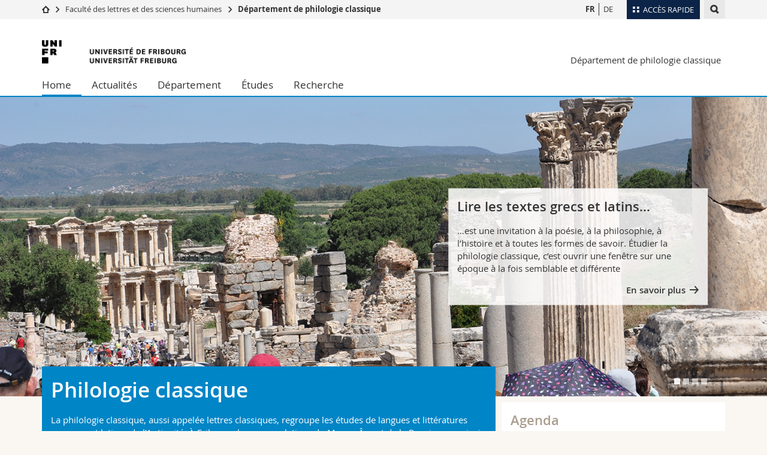

--- FILE ---
content_type: text/html; charset=UTF-8
request_url: https://www.unifr.ch/philclass/fr/
body_size: 9141
content:

<!--[if lt IE 9]><!DOCTYPE html PUBLIC "-//W3C//DTD XHTML 1.1//EN" "http://www.w3.org/TR/xhtml11/DTD/xhtml11.dtd"><![endif]-->
<!--[if gt IE 8]><!-->
<!DOCTYPE html>
<!--<![endif]-->
<!--[if lt IE 7]><html xmlns="http://www.w3.org/1999/xhtml" class="lt-ie9 lt-ie8 lt-ie7"> <![endif]-->
<!--[if IE 7]><html xmlns="http://www.w3.org/1999/xhtml" class="lt-ie9 lt-ie8"> <![endif]-->
<!--[if IE 8]><html xmlns="http://www.w3.org/1999/xhtml" class="lt-ie9"> <![endif]-->
<!--[if IE 9]><html class="ie9"> <![endif]-->
<!--[if gt IE 9]><!-->
<html lang="fr"><!--<![endif]-->
<head>
	<link rel="preconnect" href="https://cdn.unifr.ch" />
	<link rel="dns-prefetch" href="https://www.googletagmanager.com" />
	<link rel="dns-prefetch" href="https://www.google.com" />
	<link rel="preload" href="https://cdn.unifr.ch/Assets/fonts/OpenSans-Regular-webfont.woff" as="font" type="font/woff" crossorigin>
	<link rel="preload" href="https://cdn.unifr.ch/Assets/fonts/OpenSans-Semibold-webfont.woff" as="font" type="font/woff" crossorigin>
	<link rel="preload" href="https://cdn.unifr.ch/Assets/fonts/OpenSans-Bold-webfont.woff" as="font" type="font/woff" crossorigin>
	<link rel="preload" href="https://cdn.unifr.ch/Assets/fonts/OpenSans-Light-webfont.woff" as="font" type="font/woff" crossorigin>
    <meta http-equiv="X-UA-Compatible" content="IE=edge,chrome=1"/>
    <meta charset="utf-8"/>
    <meta name="viewport" content="width=device-width, initial-scale=1"/>
    <title>Home | Département de philologie classique  | Université de Fribourg</title>
    <meta name="description" content="">
    <meta name="language" content="fr" />
    <meta name="robots" content="index, follow">
    <base href="//www.unifr.ch/philclass/fr/" />
    <link rel="canonical" href="https://www.unifr.ch/philclass/fr/" />
    <link href="//cdn.unifr.ch/uf/v2.4.5/css/bootstrap.css" rel="stylesheet" media="all" type="text/css" crossorigin  />
    <link href="//cdn.unifr.ch/uf/v2.4.5/css/main.css" rel="stylesheet" media="all" type="text/css" crossorigin />
    <link rel="shortcut icon" type="image/ico" href="https://cdn.unifr.ch/sharedconfig/favicon/favicon.ico" />
    
     <!-- Load IE8 specific styles--><!--[if lt IE 9]>
    <link href="//cdn.unifr.ch/uf/v2.4.5/css/old_ie.css" rel="stylesheet" /><![endif]-->
    <script src="//cdn.unifr.ch/uf/v2.4.5/js/modernizr.js" crossorigin ></script>
    <!-- Spiders alternative page -->
    
        <link rel="alternate" hreflang="fr" href="https://www.unifr.ch/philclass/fr/" id="alt_hreflang_fr">
        

<link rel="alternate" hreflang="de" href="https://www.unifr.ch/philclass/de/" id="alt_hreflang_de" />
    
    


<!-- Google Tag Manager -->
<script>(function(w,d,s,l,i){w[l]=w[l]||[];w[l].push({'gtm.start':
new Date().getTime(),event:'gtm.js'});var f=d.getElementsByTagName(s)[0],
j=d.createElement(s),dl=l!='dataLayer'?'&l='+l:'';j.async=true;j.src=
'https://www.googletagmanager.com/gtm.js?id='+i+dl;f.parentNode.insertBefore(j,f);
})(window,document,'script','dataLayer','GTM-K8998TH');</script>
<!-- End Google Tag Manager --> 

    

<link href="//cdn.unifr.ch/uf/v2.4.5/css/corr.css" rel="stylesheet" defer crossorigin />

<style>
	/*
	a[href^=http]{text-decoration:none;}
	footer a[href^=http]{text-decoration:none; color:#fff;}
	div.sub-menu li.star > a{font-weight:bold;}
	*/
</style>
    





    
</head>
<body data-lang="fr" class="sky">



<!-- Google Tag Manager (noscript) -->
<noscript><iframe src="https://www.googletagmanager.com/ns.html?id=GTM-K8998TH"
height="0" width="0" loading="lazy" style="display:none;visibility:hidden"></iframe></noscript>
<!-- End Google Tag Manager (noscript) -->


<!-- Page wrapper-->
<div id="wrapper">
    <!-- Fixed header-->
    <nav class="fixed-header pusher">
        <div class="fixed-header--bg">
            <div class="container clearfix">

                <!-- The logo -->
                

<a href="https://www.unifr.ch/" class="open-offcanvas square bg-branded hover hidden-desktop" title="Hamburger menu"></a><a href="https://www.unifr.ch" class="hidden-desktop square logo" style="content: ''; display:block;height:55px;width:55px;  no-repeat center center; background-size:contain;" title="Aller à la page d’accueil de ce site"></a>

                

<div class="search hidden-mobile">

    


<script class="search--template" type="text/template">
    <li>
        <a class="search--result-link" href="<%= link %>"></a>
        <h5><%= htmlTitle %></h5>
        <small><%= link %></small>
        <p><%= htmlSnippet %></p>
    </li>
</script>


<script class="search--show-more" type="text/template">
    <li class="text-align-center search--more-results">
        <a class="search--result-link" href="#"></a>
        <p>Voir plus de résultat</p>
        <p>
            <i class="gfx gfx-arrow-down"></i>
        </p>
    </li>
</script>

    <a href="#" data-expander-toggler="search-47727" data-fixed-mode-toggler="tablet laptop desktop large" class="search--toggler square" title="Afficher le moteur de recherche"><i class="gfx gfx-search"></i></a>
    <div data-expander-content="search-47727" data-expander-group="mobile-nav" class="search--input">
        <div class="container">
            
            <div class="input-group">
                <input type="text" class="form-control"/><span class="input-group-btn sd">
                <input type="radio" name="searchdomain" value="https://www.unifr.ch/philclass/" checked="checked" id="local-" class="hidden"/>
                <label for="local-" class="btn btn-primary sd">Local</label></span><span class="input-group-btn sd">
                <input type="radio" name="searchdomain" value="www.unifr.ch"  id="global-" class="hidden"/>
                <label for="global-" class="btn btn-default">Global</label></span>
            </div>
            
            <ul class="search--results">
                <li class="blank-slate">Aucun résultat</li>
            </ul>
        </div>
    </div>
</div>

                <!-- Globalmenu -->
                <div class="meta-menu"><a href="#" data-fixed-mode-toggler="mobile" data-accordion-toggler="metamenu" class="square meta-menu--toggler hover bg-branded-desk" title="meta-menu toggler"><i class="gfx gfx-tiles"></i><i class="square-triangle"></i><span class="hidden-mobile">Accès rapide</span></a>
    <div data-accordion-content="metamenu" data-accordion-group="mobile-nav" class="meta-menu--content">
        <nav data-scroll-container="data-scroll-container" class="container">
            <ul>
                <li class="first-level"><a href="#" data-accordion-toggler="meta2" data-scroll-to-me="data-scroll-to-me">Université</a>
                    <nav data-accordion-content="meta2">
                        <ul>
                            <li><a href="http://studies.unifr.ch/fr" title="Les études: Bachelor, Master, Doctorat">Etudes</a></li>
                            <li><a href="https://www.unifr.ch/campus/fr" title="La vie sur le Campus">Campus</a></li>
                            <li><a href="https://www.unifr.ch/research/fr" title="La recherche">Recherche</a></li>
                            <li><a href="https://www.unifr.ch/uni/fr" title="L'Université en bref">Université</a></li>
                            <li><a href="https://www.unifr.ch/formcont/fr"  title="Formation continue">Formation continue</a></li>
                        </ul>
                    </nav>
                </li>
                <li class="first-level"><a href="#" data-accordion-toggler="meta1" data-scroll-to-me="data-scroll-to-me">Facultés</a>
                    <nav data-accordion-content="meta1">
                        <ul>
                            <li><a href="https://www.unifr.ch/theo/fr" title="Accéder à la Faculté de théologie"><span class="glyphicon glyphicon-stop color-orange" aria-hidden="true"></span> Théologie</a></li>
                            <li><a href="https://www.unifr.ch/ius/fr" title="Accéder à la Faculté de droit"><span class="glyphicon glyphicon-stop color-red" aria-hidden="true"></span> Droit</a></li>
                            <li><a href="https://www.unifr.ch/ses/fr" title="Accéder à la Faculté des sciences économiques et sociales"> <span class="glyphicon glyphicon-stop color-purple" aria-hidden="true"></span> Sciences économiques et sociales et management</a></li>
							<li><a href="https://www.unifr.ch/lettres/fr" title="Accéder à la Faculté des lettres et des sciences humaines"><span class="glyphicon glyphicon-stop color-sky" aria-hidden="true"></span> Lettres et sciences humaines</a></li>
							<li><a href="https://www.unifr.ch/eduform/fr" title="Accéder à la Faculté des sciences de l'éducation et de la formation"><span class="glyphicon glyphicon-stop color-violet" aria-hidden="true"></span> Sciences de l'éducation et de la formation</a></li>
                            <li><a href="https://www.unifr.ch/scimed/fr" title="Accéder à la Faculté des sciences et de médecine "><span class="glyphicon glyphicon-stop color-green" aria-hidden="true"></span> Sciences et médecine</a></li>
                             <li><a href="https://www.unifr.ch/faculties/fr/interfacultaire.html" title="Interfacultaire"><span class="glyphicon glyphicon-stop color-marine" aria-hidden="true"></span> Interfacultaire</a></li>
                            
                        </ul>
                    </nav>
                </li>
                <li class="first-level"><a href="http://www.unifr.ch/you-are/fr/" data-accordion-toggler="meta0" data-scroll-to-me="data-scroll-to-me">Vous êtes</a>
                    <nav data-accordion-content="meta0">
                        <ul>
                            <li><a href="https://www.unifr.ch/you-are/fr/futurs-etudiants/" title="Vous êtes... futur·e·s étudiant·e·s">Futurs étudiants</a></li>
                            <li><a href="https://www.unifr.ch/you-are/fr/etudiants/" title="Vous êtes... étudiant·e·s">Etudiants</a></li>
                            <li><a href="https://www.unifr.ch/you-are/fr/medias/" title="Vous êtes... médias">Médias</a></li>
                            <li><a href="https://www.unifr.ch/you-are/fr/chercheurs/" title="Vous êtes... chercheuses et chercheurs">Chercheurs</a></li>
                            <li><a href="https://www.unifr.ch/you-are/fr/collaborateurs/" title="Vous êtes... collaboratrices et collaborateurs">Collaborateurs</a></li>
							<li><a href="https://www.unifr.ch/you-are/fr/doctorants/" title="Vous êtes... doctorant·e·s ">Doctorants</a></li>
                        </ul>
                    </nav>
                </li>
                <li class="first-level meta-menu--contact bg-branded-desk">
                    <a href="#" class="hidden-lg hidden-md" data-accordion-toggler="contact" data-scroll-to-me="data-scroll-to-me">Ressources</a>
					<nav data-accordion-content="contact">
                        <ul>
                            <li><a href="https://www.unifr.ch/directory/fr"><span class="fa fa-user fa-fw" aria-hidden="true"></span> Annuaire du personnel</a></li>
                            <li><a href="https://www.unifr.ch/map"><span class="fa fa-map-signs fa-fw" aria-hidden="true"></span> Plan d'accès</a></li>
                            <li><a href="https://www.unifr.ch/biblio"><span class="fa fa-book fa-fw" aria-hidden="true"></span> Bibliothèques</a></li>
                            <li><a href="https://outlook.com/unifr.ch"><span class="fa fa-envelope fa-fw" aria-hidden="true"></span> Webmail</a></li>
                            <li><a href="https://www.unifr.ch/timetable/fr/"><span class="fa fa-calendar fa-fw" aria-hidden="true"></span> Programme des cours</a></li>
                            <li><a href="https://my.unifr.ch"><span class="fa fa-lock fa-fw" aria-hidden="true"></span> MyUnifr</a></li>
                        </ul>
                    </nav>
                </li>
            </ul>
        </nav>
    </div>
</div>


                <!-- Desktop Langmenu -->
                

<nav class="hidden-mobile square language-switch">
    <ul>
        
<li><a href="//www.unifr.ch/philclass/fr/" class=" bold" title="Afficher la page en   FR">FR</a></li>

<li><a href="//www.unifr.ch/philclass/de/" class="" title="Afficher la page en   DE">DE</a></li>
    </ul>
</nav>

                <!-- Global Breadcrumb -->
                


<div class="breadcrumbs square">

    <a href="//www.unifr.ch" data-accordion-toggler="crumbs" class="square bg-white hover hidden-desktop breadcrumbs--toggler" title="Chemin d’accès global "><i class="gfx gfx-home"></i><i class="square-triangle"></i></a>

    <div data-accordion-content="crumbs" data-accordion-group="mobile-nav" class="breadcrumbs--content">
        <nav class="breadcrumbs--mobile shortened">
            <ul class="breadcrumbs--slider">
                <!-- level 0 -->
                
                <li><a href="//www.unifr.ch" class="gfx gfx-home" title="Aller à la page d’accueil "></a></li>
                

                <!-- level 1 -->
                
                <li class="gfx gfx-triangle-right"></li>
                <li >
                    <a href="//www.unifr.ch/lettres" class="short">Faculté des lettres et des sciences humaines</a>
                    <a href="//www.unifr.ch/lettres" class="long">Faculté des lettres et des sciences humaines</a>
                </li>
                
                <!-- level 2 -->
                
                <li class="gfx gfx-triangle-right"></li>
                <li class="desktop-expanded">
                    <a href="//www.unifr.ch/philclass" class="short">Département de philologie classique</a>
                    <a href="//www.unifr.ch/philclass" class="long">Département de philologie classique</a>
                </li>
                
                <!-- level 3 -->
                
            </ul>
        </nav>
    </div>
</div>
            </div>
        </div>
    </nav>
    <!-- Offcanvas pusher-->
    <div class="pusher pass-height">
        <!-- Page header/offcanvas-->
        <header id="header" class="offcanvas pass-height">
            <nav class="service-menu">
                <!-- mobile tools menu -->
                <div class="hidden-desktop clearfix">

                    <!-- Search Mobile -->
                    
                    <div class="search">
                        <!-- Template for one search result -->
                        


<script class="search--template" type="text/template">
    <li>
        <a class="search--result-link" href="<%= link %>"></a>
        <h5><%= htmlTitle %></h5>
        <small><%= link %></small>
        <p><%= htmlSnippet %></p>
    </li>
</script>


<script class="search--show-more" type="text/template">
    <li class="text-align-center search--more-results">
        <a class="search--result-link" href="#"></a>
        <p>Voir plus de résultat</p>
        <p>
            <i class="gfx gfx-arrow-down"></i>
        </p>
    </li>
</script>

                        <a href="#" data-expander-toggler="search-27564" data-fixed-mode-toggler="tablet laptop desktop large" class="search--toggler square" aria-label="search" title="Afficher le moteur de recherche"><i class="gfx gfx-search"></i></a>
                        <div data-expander-content="search-27564" data-expander-group="mobile-nav" class="search--input">
                            <div class="container">
                                
                                <div class="input-group">
                                    <input type="text" class="form-control"/>
                                    <span class="input-group-btn sd">
                                        <input type="radio" name="searchdomain" value="https://www.unifr.ch/philclass/" id="local-" class="hidden" checked="checked"/>
                                        <label for="local-" class="btn btn-primary sd">Local</label>
                                    </span>
                                    <span class="input-group-btn sd">
                                        <input type="radio" name="searchdomain" value="www.unifr.ch"  id="global-" class="hidden" />
                                        <label for="global-" class="btn btn-default">Global</label>
                                    </span>
                                </div>
                                
                                <ul class="search--results">
                                    <li class="blank-slate">Aucun résultat</li>
                                </ul>
                             </div>
                        </div>
                    </div>


                    <!-- langmenu.mobile -->
                    

<nav class="language-switch square hover bg-white"><a href="#" data-accordion-toggler="language-switch" class="toggle-language-switch square" title="Choisir une autre langue ">FR</a>
    <div data-accordion-content="language-switch" class="dropdown">
        <ul class="bg-white">
            

<li><a href="//www.unifr.ch/philclass/fr/" class="square bg-white hover  bold" title="Afficher la page en   FR">FR</a></li>


<li><a href="//www.unifr.ch/philclass/de/" class="square bg-white hover " title="Afficher la page en   DE">DE</a></li>
        </ul>
    </div>
</nav>
                    <a href="#" class="close-offcanvas square hover bg-marine" title="close offcanvas"></a>
                </div>
                <div class="hidden-mobile">
                    <div class="container service-menu--relation">
                        <nav class="clearfix">
                            
                        </nav>
                        
<h1 class="logo"><span class="sr-only">Université de Fribourg</span><a href="//www.unifr.ch"  title="Aller à la page d’accueil de l’Université"><img src="//cdn.unifr.ch/uf/v2.4.5/gfx/logo.png" alt="Logo Unifr" " /></a></h1>

<p class="service-menu--department"><a href="//www.unifr.ch/philclass/fr/" title="Aller à la page d’accueil de ce site">Département de philologie classique</a></p>
                    </div>
                </div>
            </nav>
            

<!-- Use class flat-menu or push-menu on this container-->
<!-- to toggle between the two types of navigation. The underlying-->
<!-- structure is exactly the same.-->
<nav class="push-menu container">
    <!-- First navigation level is visible, therefore needs-->
    <!-- the class .in-->
    <!-- .default is needed to not register a swipe event listener-->
    <div class="level default in">

        
<!-- start outerTpl -->
<ul>
    <li class="first active"><a href="//www.unifr.ch/philclass/fr/" title="Home" >Home</a></li>


<!-- start parentRowTpl -->
<li class="">
	<a href="//www.unifr.ch/philclass/fr/news/actualites/" title="Actualités"   class="deeper">
		Actualités
		<!--<span class="deeper"></span>-->
	</a>
	


<!-- start innerTpl -->
<div class="level">
	<ul>
		<li><a href="#" class="back">Retour</a></li>
		<li class="first"><a href="//www.unifr.ch/philclass/fr/news/actualites/" title="Actualités" >Actualités</a></li>
<li class="last"><a href="//www.unifr.ch/philclass/fr/news/evenements.html" title="Evénements" >Evénements</a></li>

	</ul>
</div>
<!-- end innerTpl -->
</li>
<!-- end parentRowTpl -->


<!-- start parentRowTpl -->
<li class="">
	<a href="//www.unifr.ch/philclass/fr/departement/profil.html" title="Département"   class="deeper">
		Département
		<!--<span class="deeper"></span>-->
	</a>
	


<!-- start innerTpl -->
<div class="level">
	<ul>
		<li><a href="#" class="back">Retour</a></li>
		<li class="first"><a href="//www.unifr.ch/philclass/fr/departement/profil.html" title="Profil" >Profil</a></li>
<li><a href="//www.unifr.ch/philclass/fr/departement/equipe.html" title="Equipe" >Equipe</a></li>
<li><a href="https://student.unifr.ch/scant/" title="Fachschaft" target="_blank">Fachschaft</a></li>
<li class="last"><a href="//www.unifr.ch/philclass/fr/departement/contact.html" title="Contact" >Contact</a></li>

	</ul>
</div>
<!-- end innerTpl -->
</li>
<!-- end parentRowTpl -->


<!-- start parentRowTpl -->
<li class="">
	<a href="//www.unifr.ch/philclass/fr/etudes/" title="Études"   class="deeper">
		Études
		<!--<span class="deeper"></span>-->
	</a>
	


<!-- start innerTpl -->
<div class="level">
	<ul>
		<li><a href="#" class="back">Retour</a></li>
		<li class="first"><a href="//www.unifr.ch/philclass/fr/etudes/bachelor.html" title="Bachelor" >Bachelor</a></li>
<li><a href="//www.unifr.ch/philclass/fr/etudes/master.html" title="Master" >Master</a></li>
<li><a href="//www.unifr.ch/philclass/fr/etudes/doctorat.html" title="Doctorat" >Doctorat</a></li>
<li><a href="//www.unifr.ch/philclass/fr/etudes/conseil-aux-etudes.html" title="Conseil aux études" >Conseil aux études</a></li>
<li><a href="//www.unifr.ch/philclass/fr/etudes/examens.html" title="Examens" >Examens</a></li>
<li><a href="//www.unifr.ch/philclass/fr/etudes/outils-specialises.html" title="Outils spécialisés" >Outils spécialisés</a></li>
<li><a href="//www.unifr.ch/philclass/fr/etudes/mobilite.html" title="Mobilité" >Mobilité</a></li>
<li class="last"><a href="//www.unifr.ch/philclass/fr/etudes/alumni.html" title="Alumni & Alumnae" >Alumni & Alumnae</a></li>

	</ul>
</div>
<!-- end innerTpl -->
</li>
<!-- end parentRowTpl -->


<!-- start parentRowTpl -->
<li class="last">
	<a href="//www.unifr.ch/philclass/fr/recherche/projets-de-recherche.html" title="Recherche"   class="deeper">
		Recherche
		<!--<span class="deeper"></span>-->
	</a>
	


<!-- start innerTpl -->
<div class="level">
	<ul>
		<li><a href="#" class="back">Retour</a></li>
		<li class="first"><a href="//www.unifr.ch/philclass/fr/recherche/projets-de-recherche.html" title="Projets de recherche" >Projets de recherche</a></li>
<li><a href="//www.unifr.ch/philclass/fr/recherche/sapheneia.html" title="Sapheneia" >Sapheneia</a></li>
<li><a href="//www.unifr.ch/philclass/fr/recherche/humanistica-helvetica/index/" title="Humanistica Helvetica" >Humanistica Helvetica</a></li>
<li><a href="//www.unifr.ch/philclass/fr/recherche/movement-and-rest/index/" title="Movement and Rest" >Movement and Rest</a></li>
<li><a href="//www.unifr.ch/philclass/fr/recherche/pindar.html" title="Edition des scholies de Pindare" >Edition des scholies de Pindare</a></li>
<li><a href="//www.unifr.ch/philclass/fr/recherche/memoires-de-master.html" title="Mémoires de Master" >Mémoires de Master</a></li>
<li><a href="//www.unifr.ch/philclass/fr/recherche/theses-de-doctorat-et-d-habilitation.html" title="Thèses de doctorat" >Thèses de doctorat</a></li>
<li class="last"><a href="//www.unifr.ch/philclass/fr/recherche/cooperations.html" title="Coopérations" >Coopérations</a></li>

	</ul>
</div>
<!-- end innerTpl -->
</li>
<!-- end parentRowTpl -->

</ul>
<!-- end outerTpl -->

    </div>
</nav>

        </header>
        <!-- Main content-->
        <main id="main">
            <div class="visible-lt-ie9 fixed-page-overlay"></div>
            <div class=" ">
    <div class="banner">
        <div data-autoplay="true" data-autoplay-speed="6000" class="slider no-arrows ">
    
    <div style="background-image:url('/philclass/fr/assets/public/images/banner/caroussel01.jpg')" class="banner--background-image background-size-cover">
    <div class="banner--text bg-fog">
        <h3>Lire les textes grecs et latins…</h3>
        <p>…est une invitation à la poésie, à la philosophie, à l’histoire et à toutes les formes de savoir. Étudier la philologie classique, c’est ouvrir une fenêtre sur une époque à la fois semblable et différente</p>
<p style="text-align: right;"><a class="inline link gfx gfx-arrow-right after" href="departement/profil.html">En savoir plus</a></p>
    </div>
</div>

<div style="background-image:url('/philclass/fr/assets/public/images/banner/caroussel02.jpg')" class="banner--background-image background-size-cover">
    <div class="banner--text bg-fog">
        <h3>Bachelor</h3>
        <p>Les programmes d’études en Philologie classique proposent aux étudiant-e-s de lire les textes latins et/ou grecs en langue originale en les replaçant dans leur contexte culturel.</p>
<p style="text-align: right;"><a class="inline link gfx gfx-arrow-right after" href="etudes/bachelor.html">En savoir plus</a></p>
    </div>
</div>

<div style="background-image:url('/philclass/fr/assets/public/images/banner/caroussel03.jpg')" class="banner--background-image background-size-cover">
    <div class="banner--text bg-fog">
        <h3>Master</h3>
        <p>Le Master en Philologie classique initie les étudiant-e-s à la recherche indépendante dans le domaine de la littérature et culture antiques.</p>
<p style="text-align: right;"><a class="inline link gfx gfx-arrow-right after" href="etudes/master.html">En savoir plus</a></p>
    </div>
</div>

<div style="background-image:url('/philclass/fr/assets/public/images/banner/caroussel04.jpg')" class="banner--background-image background-size-cover">
    <div class="banner--text bg-fog">
        <h3>Les projets de recherche…</h3>
        <p>…au sein du Département de Philologie Classique&nbsp;de l’Université de Fribourg couvrent une large période, d’Homère à la Renaissance, et proposent différents accès aux textes anciens&nbsp;: éditions critiques, commentaires ou monographies.&nbsp;</p>
<p style="text-align: right;"><a class="inline link gfx gfx-arrow-right after" href="recherche/projets-de-recherche.html">En savoir plus</a></p>
    </div>
</div>
    
</div>
    </div>
</div>

<div class="container home">
    <div id="" class="row inner ">
    <div class="col-md-8 inner-10">
        <article class="box bg-branded inner overlap shadow">
    <h2>Philologie classique</h2>
<p>La philologie classique, aussi appelée lettres classiques, regroupe les études de langues et littératures grecques et latines de l’Antiquité. À Fribourg, les œuvres latines du Moyen Âge et de la Renaissance ainsi que les écrits grecs de l’époque byzantine sont également étudiés.</p>
<p style="text-align: right;"><a class="inline link gfx gfx-arrow-right after" href="departement/profil.html">Profil</a></p>
</article>

<div data-autoplay="false" data-autoplay-speed="4000" class="news-slider slider shadow no-arrows">


<div class="news-slider--slide">
    <span class="tag">ATELIER</span>
    <a href="https://www.unifr.ch/philclass/fr/news/actualites/34130/atelier-de-latin-et-grec-ancien-vivants-schola-friburgensis/?utm_source=news&utm_medium=web&utm_campaign=redirection_from_homehttps%3A%2F%2Fwww.unifr.ch%2Fphilclass%2Ffr%2F" class="box--link" title="Link to Atelier de latin et grec ancien vivants « Schola Friburgensis »"></a>
    <div class="news-slider--img">
        <div style="background-image:url(//www.unifr.ch/webnews/content/192/picto/2026/34130-md.png)" class="background-size-cover"></div>
    </div>
    <div class="news-slider--text box inner-05 bg-white">
        <h3>Atelier de latin et grec ancien vivants « Schola Friburgensis »</h3>
        <p>Atelier de latin et grec ancien vivants « Schola Friburgensis »
Animé par Cyril Barras, doct FNS (Fribourg) et Jason Webber, post-doc. (Fribourg)
Atelier hebdomadaire à partir de la rentrée académique&#8230; <a href="https://www.unifr.ch/philclass/fr/news/actualites/34130/atelier-de-latin-et-grec-ancien-vivants-schola-friburgensis/?utm_source=news&utm_medium=web&utm_campaign=redirection_from_homehttps%3A%2F%2Fwww.unifr.ch%2Fphilclass%2Ffr%2F" class="inline"><i class="gfx gfx-arrow-right"></i></a></p>

        <a href="https://www.unifr.ch/philclass/fr/news/actualites/" class="link inline gfx gfx-arrow-right after" title="Toutes les news">Toutes les news</a>
    </div>
</div>

<div class="news-slider--slide">
    <span class="tag">LA CONFÉRENCE DE L'INSTITUT</span>
    <a href="https://www.unifr.ch/philclass/fr/news/actualites/33918/weibliche-autonomie-kulturelle-vielfalt-und-romische-herrschaft-die-bittschrift-der-dionysia/?utm_source=news&utm_medium=web&utm_campaign=redirection_from_homehttps%3A%2F%2Fwww.unifr.ch%2Fphilclass%2Ffr%2F" class="box--link" title="Link to Weibliche Autonomie, kulturelle Vielfalt und römische Herrschaft: Die Bittschrift der Dionysia"></a>
    <div class="news-slider--img">
        <div style="background-image:url(//www.unifr.ch/webnews/content/204/picto/2025/33917-md.png)" class="background-size-cover"></div>
    </div>
    <div class="news-slider--text box inner-05 bg-white">
        <h3>Weibliche Autonomie, kulturelle Vielfalt und römische Herrschaft: Die Bittschrift der Dionysia</h3>
        <p>Prof. Dr. José Lui s Alonso (Zürich)   Lundi 16 mars 2026, 17h15, MIS 3113, Av. de l’Europe 20, Fribourg <a href="https://www.unifr.ch/philclass/fr/news/actualites/33918/weibliche-autonomie-kulturelle-vielfalt-und-romische-herrschaft-die-bittschrift-der-dionysia/?utm_source=news&utm_medium=web&utm_campaign=redirection_from_homehttps%3A%2F%2Fwww.unifr.ch%2Fphilclass%2Ffr%2F" class="inline"><i class="gfx gfx-arrow-right"></i></a></p>

        <a href="https://www.unifr.ch/philclass/fr/news/actualites/" class="link inline gfx gfx-arrow-right after" title="Toutes les news">Toutes les news</a>
    </div>
</div>

<div class="news-slider--slide">
    <span class="tag">TITRE HONORIFIQUE</span>
    <a href="https://www.unifr.ch/philclass/fr/news/actualites/33619/l-ambassadeur-jacques-pitteloud-recoit-le-titre-de-docteur-honoris-causa/?utm_source=news&utm_medium=web&utm_campaign=redirection_from_homehttps%3A%2F%2Fwww.unifr.ch%2Fphilclass%2Ffr%2F" class="box--link" title="Link to L’Ambassadeur Jacques Pitteloud reçoit le titre de Docteur honoris causa"></a>
    <div class="news-slider--img">
        <div style="background-image:url(//www.unifr.ch/webnews/content/23/picto/2025/33608-md.jpg)" class="background-size-cover"></div>
    </div>
    <div class="news-slider--text box inner-05 bg-white">
        <h3>L’Ambassadeur Jacques Pitteloud reçoit le titre de Docteur honoris causa</h3>
        <p>Jacques Pitteloud recevra à l'occasion du Dies Academicus du 15 novembre 2025 le titre de Docteur honoris causa de la Faculté des lettres et des sciences humaines. <a href="https://www.unifr.ch/philclass/fr/news/actualites/33619/l-ambassadeur-jacques-pitteloud-recoit-le-titre-de-docteur-honoris-causa/?utm_source=news&utm_medium=web&utm_campaign=redirection_from_homehttps%3A%2F%2Fwww.unifr.ch%2Fphilclass%2Ffr%2F" class="inline"><i class="gfx gfx-arrow-right"></i></a></p>

        <a href="https://www.unifr.ch/philclass/fr/news/actualites/" class="link inline gfx gfx-arrow-right after" title="Toutes les news">Toutes les news</a>
    </div>
</div>


</div>

<div id="" class=" row inner flex-equalizer">
    <div class="col-sm-6 inner-05">
        <article class="box inner-05 bg-white shadow">
 
 <div class="box--banner banner">
    
        <img src="/philclass/fr/assets/public/images/banner/banner_vase.jpg" alt="">
    
</div>
 <h3>Sessions d'examens</h3>
 <p>Sessions d'examens de latin et grec pour grands débutants 2025-2026.</p>
<p style="text-align: right;"><a class="inline link gfx gfx-arrow-right after" href="etudes/examens.html">Plus d'informations</a></p>
</article>
    </div>
    <div class="col-sm-6 inner-05">
        <article class="box inner-05 bg-white shadow">
 <a href="recherche/" target="_self" class="box--link"></a>
 <div class="box--banner banner">
    
        <img src="/philclass/fr/assets/public/images/banner/banner_recherche.jpg" alt="">
    
</div>
 <h3>Recherche</h3>
 <p>Les projets de recherche au sein du Département de philologie classique à l’Université de Fribourg.</p>
<p style="text-align: right;"><a class="inline link gfx gfx-arrow-right after" href="recherche/projets-de-recherche.html">Plus d'informations</a></p>
</article>

<article class="box inner-05 bg-white shadow">
 
 <div class="box--banner banner">
    
        <img src="/philclass/fr/assets/public/images/teaser/teaser_etudes.jpg" alt="">
    
</div>
 <h3>Vidéos - Philologie classique</h3>
 <p><a class="inline link gfx gfx-arrow-right after" href="https://www.youtube.com/channel/UC_ZLcd1cHOUqaeolKZnG6rQ" target="_blank">youtube</a></p>
</article>
    </div>
</div>
    </div>
    <div class="col-md-4 inner-10">
         


<article class="bg-white shadow inner-05 box">
    <h3 class="color-ochre">
    Agenda
    </h3>
    <ul class="agenda--shortlist">
        


<li>
    <time class="agenda--time" datetime='2026-03-10 00:00:00'>
        <span class="day">10</span>
        <span class="month">mar</span>
    </time>
    <a href="https://www.unifr.ch/philclass/fr/news/evenements.html?eventid=9140" class="agenda--description">
        <span><b>Masterdays 2026 &mdash; Fribourg (FR)</b> <br>
        <small>Journée   |  +  Mixte
        </small>
        </span>
    </a>
</li>


<li>
    <time class="agenda--time" datetime='2027-11-23 10:00:00'>
        <span class="day">23</span>
        <span class="month">nov</span>
    </time>
    <a href="https://www.unifr.ch/philclass/fr/news/evenements.html?eventid=6625" class="agenda--description">
        <span><b>Infoday 2027 auf Deutsch &ndash; Freiburg (FR)
</b> <br>
        <small>Journée 
        | 10:00
          |  Présentiel
        </small>
        </span>
    </a>
</li>


<li>
    <time class="agenda--time" datetime='2027-11-24 10:00:00'>
        <span class="day">24</span>
        <span class="month">nov</span>
    </time>
    <a href="https://www.unifr.ch/philclass/fr/news/evenements.html?eventid=6626" class="agenda--description">
        <span><b>Infoday 2027 en fran&ccedil;ais &ndash; Fribourg (FR)</b> <br>
        <small>Journée 
        | 10:00
          |  Présentiel
        </small>
        </span>
    </a>
</li>
    </ul>
    <p class="text-right">
        <a href="https://www.unifr.ch/philclass/fr/news/evenements.html?eventid=" class="link gfx gfx-arrow-right after inline">
        Tous les événements
        
        </a>
    </p>
</article>
<style>
.agenda--shortlist a span { display:inline-block; }
</style>





<div class="bg-sky inner-05 box">
    <h3>Liens utiles</h3>
    <ul class="link-list">
        <li><a href="https://www.unifr.ch/timetable/fr/?&texte=schlapbach" target="_blank" class="link gfx gfx-arrow-right after">Programme des cours</a></li>

<li><a href="http://www.unifr.ch/iab/fr/" target="_blank" class="link gfx gfx-arrow-right after">Institut du monde antique et byzantin</a></li>

<li><a href="https://www.sagw.ch/fr/svaw/#:~:text=L'ASEA%20a%20pour%20objectif,les%20relations%20internationales%20avec%20les" target="_blank" class="link gfx gfx-arrow-right after">Association Suisse pour l'Etude de l'Antiquité</a></li>

<li><a href="https://www.ch-antiquitas.ch/fr/antiquitas/" target="_blank" class="link gfx gfx-arrow-right after">Antiquitas - Portail des Sciences de l'Antiquité</a></li>

<li><a href="http://www.unifr.ch/admission/fr/" target="_blank" class="link gfx gfx-arrow-right after">Admission & inscription</a></li>

<li><a href="departement/contact.html" target="_blank" class="link gfx gfx-arrow-right after">Contact</a></li>

<li><a href="http://www.unifr.ch/scant/fr/" target="_blank" class="link gfx gfx-arrow-right after">Bibliothèque SCANT</a></li>
    </ul>
</div>

<div class="box bg-accent inner-05">
<p><strong>Enseignement</strong></p>
<p><a class="link download" href="assets/public/progr_des_cours_2025-2026(5).pdf" target="_blank">Programme des cours (Philologie classique) SA&nbsp;2025 / SP 2026</a></p>
<p><a class="link download" href="assets/public/programme_2025-2026_latin_grec(5).pdf" target="_blank">Programme des cours (latin et grec) SA 2025 / SP 2026</a></p>

</div>       
    </div>
</div>
</div>
        </main>
        <!-- Footer-->
        


        <footer id="footer">
    <div class="container">
        <div class="row">
            <nav class="footer-menu col-md-9">
                <div class="row">
                    <div class="col-xs-4">
                        <h6><a href="//www.unifr.ch/philclass/fr/departement/">DÉPARTEMENT</a></h6>
<ul><li class="first"><a href="//www.unifr.ch/philclass/fr/departement/profil.html" title="Profil" >Profil</a></li>
<li><a href="//www.unifr.ch/philclass/fr/departement/equipe.html" title="Equipe" >Equipe</a></li>
<li><a href="https://student.unifr.ch/scant/" title="Fachschaft" target="_blank">Fachschaft</a></li>
<li class="last"><a href="//www.unifr.ch/philclass/fr/departement/contact.html" title="Contact" >Contact</a></li>
</ul>
                    </div>
                    <div class="col-xs-4">
                        <h6><a href="//www.unifr.ch/philclass/fr/etudes/">ÉTUDES</a></h6>
<ul><li class="first"><a href="//www.unifr.ch/philclass/fr/etudes/bachelor.html" title="Bachelor" >Bachelor</a></li>
<li><a href="//www.unifr.ch/philclass/fr/etudes/master.html" title="Master" >Master</a></li>
<li><a href="//www.unifr.ch/philclass/fr/etudes/doctorat.html" title="Doctorat" >Doctorat</a></li>
<li><a href="//www.unifr.ch/philclass/fr/etudes/conseil-aux-etudes.html" title="Conseil aux études" >Conseil aux études</a></li>
<li><a href="//www.unifr.ch/philclass/fr/etudes/examens.html" title="Examens" >Examens</a></li>
<li><a href="//www.unifr.ch/philclass/fr/etudes/outils-specialises.html" title="Outils spécialisés" >Outils spécialisés</a></li>
<li><a href="//www.unifr.ch/philclass/fr/etudes/mobilite.html" title="Mobilité" >Mobilité</a></li>
<li class="last"><a href="//www.unifr.ch/philclass/fr/etudes/alumni.html" title="Alumni & Alumnae" >Alumni & Alumnae</a></li>
</ul>
                    </div>
                    <div class="col-xs-4">
                        <h6><a href="//www.unifr.ch/philclass/fr/recherche/">RECHERCHE</a></h6>
<ul><li class="first"><a href="//www.unifr.ch/philclass/fr/recherche/projets-de-recherche.html" title="Projets de recherche" >Projets de recherche</a></li>
<li><a href="//www.unifr.ch/philclass/fr/recherche/sapheneia.html" title="Sapheneia" >Sapheneia</a></li>
<li><a href="//www.unifr.ch/philclass/fr/recherche/humanistica-helvetica/index/" title="Humanistica Helvetica" >Humanistica Helvetica</a></li>
<li><a href="//www.unifr.ch/philclass/fr/recherche/movement-and-rest/index/" title="Movement and Rest" >Movement and Rest</a></li>
<li><a href="//www.unifr.ch/philclass/fr/recherche/pindar.html" title="Edition des scholies de Pindare" >Edition des scholies de Pindare</a></li>
<li><a href="//www.unifr.ch/philclass/fr/recherche/memoires-de-master.html" title="Mémoires de Master" >Mémoires de Master</a></li>
<li><a href="//www.unifr.ch/philclass/fr/recherche/theses-de-doctorat-et-d-habilitation.html" title="Thèses de doctorat" >Thèses de doctorat</a></li>
<li class="last"><a href="//www.unifr.ch/philclass/fr/recherche/cooperations.html" title="Coopérations" >Coopérations</a></li>
</ul>
                    </div>
                </div>
            </nav>
            <nav class="footer-menu--contact col-md-3 col-xs-12">
                <div class="row">
                    <div class="col-sm-6 col-md-12 inner">
                        




<div>
    <h6>Contact</h6>
    <p>Université de Fribourg</p>
    <p>Département de philologie classique</p>
    <p>Rue Pierre-Aeby 16</p>
    <p>CH-1700 Fribourg</p>
    
    <p><a href="mailto:nicole.papaux@unifr.ch" class="link">nicole.papaux@unifr.ch</a></p>
    <p><a href="//www.unifr.ch/philclass" class="link" aria-label="Go to homepage">www.unifr.ch/philclass</a></p>
</div>
<div class="footer--social-links">
    <p>
        <a href="https://www.facebook.com/unifribourg" target="_blank" class="gfx gfx-facebook" aria-label="Go to Facebook page of Unifr"></a>
        <a href="https://www.youtube.com/channel/UCx74T4l0XqJFLcdlCavnoXQ" target="_blank" class="fa fa-youtube-play" aria-label="Go to YouTube Channel of Unifr"></a>
        <a href="https://www.linkedin.com/edu/school?id=10930" target="_blank" class="fa fa-linkedin" aria-label="Go to LinkedIn page of Unifr"></a>
        <a href="https://instagram.com/unifribourg/" target="_blank" class="fa fa-instagram" aria-label="Go to Instagram page of Unifr"></a>
    </p>
</div>

<script type="application/ld+json">
{
  "@context": "http://schema.org",
  "@type": "EducationalOrganization",
  "address": {
    "@type": "PostalAddress",
    "addressLocality": "Fribourg",
    "addressRegion": "FR",
    "postalCode": "1700",
    "streetAddress": "Rue Pierre-Aeby 16"
  },
  "url" : "www.unifr.ch/philclass",
  "name": "Département de philologie classique",
  "contactPoint" : [
    { "@type" : "ContactPoint",
      "telephone" : "+41 026 300 78 34",
      "contactType" : "customer support",
      "availableLanguage" : ["English","French","German"]
    } ],
  "parentOrganization": {
    "@context": "http://schema.org",
    "@type": "EducationalOrganization",
    "name":"Université de Fribourg | Universität Freiburg",
    "address": {
        "@type": "PostalAddress",
        "addressLocality": "Fribourg",
        "addressRegion": "FR",
        "postalCode": "1700",
        "streetAddress": "Avenue de l'Europe 20"
    },
    "contactPoint" : [
    { "@type" : "ContactPoint",
      "telephone" : "+41-026-300-7034",
      "contactType" : "customer support",
      "availableLanguage" : ["English","French","German","Italian"],
      "url":"https://www.unifr.ch/unicom"
    } ],
    "sameAs" : "https://fr.wikipedia.org/wiki/Universit%C3%A9_de_Fribourg"
  }
}
</script>






                    </div>
                    <div class="col-sm-6 col-md-12">
                        
                    </div>
                </div>
            </nav>
        </div>
    </div>
    <div class="footer-menu--meta">
        <div class="container">
            <div class="row">
                <div class="footer--copyright col-md-8 col-sm-6"><span>&copy; Université de Fribourg | </span><a href="//www.unifr.ch/impressum">Impressum</a> | <a href="//www.unifr.ch/disclaimer">Mentions légales</a> | <a href="//www.unifr.ch/help">Numéros d'urgence</a></div>
            </div>
        </div>
    </div>
</footer>


    </div>
</div>
<!-- Bundled scripts-->
<link rel="stylesheet" href="//netdna.bootstrapcdn.com/font-awesome/4.5.0/css/font-awesome.min.css" defer crossorigin />
<script src="//cdn.unifr.ch/uf/v2.4.5/js/shared.js" ></script>
<script src="//cdn.unifr.ch/uf/v2.4.5/js/app.js" ></script>

<!--[if lt IE 10]>
<script src="//cdn.unifr.ch/uf/v2.4.5/js/lt_ie_10.js" defer></script><![endif]-->
<!--[if lt IE 9]>
<script src="//cdn.unifr.ch/uf/v2.4.5/js/polyfills.js" defer></script><![endif]-->
<!-- Block for page specific scripts-->






<script>
    setTimeout(function(){
        $(document).ready(function($) {
            hash = "#"+window.location.hash.replace(/[^a-z0-9]/gi, '');
            if (hash) {
                $(hash).click();
            }
        });
    }, 250);

</script>



</body>
</html>